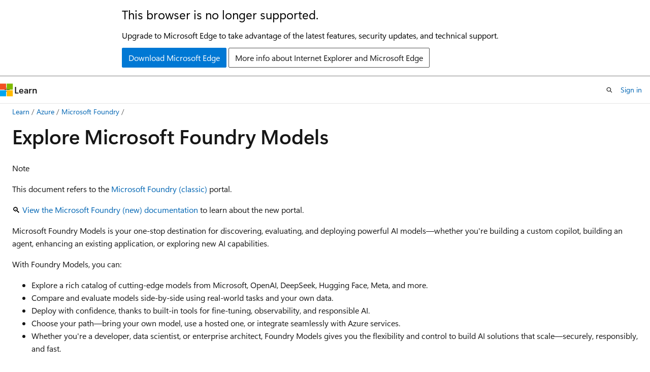

--- FILE ---
content_type: text/html
request_url: https://learn.microsoft.com/en-us/azure/ai-foundry/concepts/foundry-models-overview?view=foundry-classic
body_size: 77045
content:
 <!DOCTYPE html>
		<html
			class="layout layout-holy-grail   show-table-of-contents conceptual show-breadcrumb default-focus"
			lang="en-us"
			dir="ltr"
			data-authenticated="false"
			data-auth-status-determined="false"
			data-target="docs"
			x-ms-format-detection="none"
		>
			
		<head>
			<title>Explore Microsoft Foundry Models - Microsoft Foundry | Microsoft Learn</title>
			<meta charset="utf-8" />
			<meta name="viewport" content="width=device-width, initial-scale=1.0" />
			<meta name="color-scheme" content="light dark" />

			<meta name="description" content="This article introduces Microsoft Foundry Models and the model catalog in Microsoft Foundry portal." />
			<link rel="canonical" href="https://learn.microsoft.com/en-us/azure/ai-foundry/concepts/foundry-models-overview?view=foundry-classic" /> 

			<!-- Non-customizable open graph and sharing-related metadata -->
			<meta name="twitter:card" content="summary_large_image" />
			<meta name="twitter:site" content="@MicrosoftLearn" />
			<meta property="og:type" content="website" />
			<meta property="og:image:alt" content="Microsoft Learn" />
			<meta property="og:image" content="https://learn.microsoft.com/en-us/media/open-graph-image.png" />
			<!-- Page specific open graph and sharing-related metadata -->
			<meta property="og:title" content="Explore Microsoft Foundry Models - Microsoft Foundry" />
			<meta property="og:url" content="https://learn.microsoft.com/en-us/azure/ai-foundry/concepts/foundry-models-overview?view=foundry-classic" />
			<meta property="og:description" content="This article introduces Microsoft Foundry Models and the model catalog in Microsoft Foundry portal." />
			<meta name="platform_id" content="e4cb00db-7a4c-82b7-728f-617d1a623cb6" /> <meta name="scope" content="Azure" />
			<meta name="locale" content="en-us" />
			 <meta name="adobe-target" content="true" /> 
			<meta name="uhfHeaderId" content="azure-ai-foundry" />

			<meta name="page_type" content="conceptual" />

			<!--page specific meta tags-->
			

			<!-- custom meta tags -->
			
		<meta name="breadcrumb_path" content="../../breadcrumb/azure-ai/toc.json" />
	
		<meta name="feedback_help_link_url" content="https://learn.microsoft.com/answers/tags/133/azure" />
	
		<meta name="feedback_help_link_type" content="get-help-at-qna" />
	
		<meta name="feedback_product_url" content="https://feedback.azure.com/d365community/forum/79b1327d-d925-ec11-b6e6-000d3a4f06a4" />
	
		<meta name="feedback_system" content="Standard" />
	
		<meta name="permissioned-type" content="public" />
	
		<meta name="recommendations" content="true" />
	
		<meta name="recommendation_types" content="Training" />
	
		<meta name="recommendation_types" content="Certification" />
	
		<meta name="ms.suite" content="office" />
	
		<meta name="learn_banner_products" content="azure" />
	
		<meta name="manager" content="nitinme" />
	
		<meta name="ms.collection" content="ce-skilling-ai-copilot, ce-skilling-fresh-tier0" />
	
		<meta name="ms.update-cycle" content="90-days" />
	
		<meta name="monikerRange" content="foundry-classic" />
	
		<meta name="ms.service" content="azure-ai-foundry" />
	
		<meta name="ms.subservice" content="azure-ai-foundry-model-inference" />
	
		<meta name="ms.custom" content="build-2025" />
	
		<meta name="ms.custom" content="ai-learning-hub" />
	
		<meta name="ms.topic" content="concept-article" />
	
		<meta name="ms.date" content="2025-12-04T00:00:00Z" />
	
		<meta name="ms.reviewer" content="jcioffi" />
	
		<meta name="ms.author" content="ssalgado" />
	
		<meta name="author" content="ssalgadodev" />
	
		<meta name="document_id" content="ca439c6a-65d4-fcef-200a-75111a4b0485" />
	
		<meta name="document_version_independent_id" content="02a268e5-72b3-8b02-3c23-6da65aa60715" />
	
		<meta name="updated_at" content="2026-01-05T18:12:00Z" />
	
		<meta name="original_content_git_url" content="https://github.com/MicrosoftDocs/azure-ai-docs-pr/blob/live/articles/ai-foundry/concepts/foundry-models-overview.md" />
	
		<meta name="gitcommit" content="https://github.com/MicrosoftDocs/azure-ai-docs-pr/blob/20572d0c01ff8fabef0df70f3e7b1a89e45d6bef/articles/ai-foundry/concepts/foundry-models-overview.md" />
	
		<meta name="git_commit_id" content="20572d0c01ff8fabef0df70f3e7b1a89e45d6bef" />
	
		<meta name="monikers" content="foundry-classic" />
	
		<meta name="default_moniker" content="foundry-classic" />
	
		<meta name="site_name" content="Docs" />
	
		<meta name="depot_name" content="Learn.azure-ai" />
	
		<meta name="schema" content="Conceptual" />
	
		<meta name="toc_rel" content="../toc.json" />
	
		<meta name="word_count" content="3102" />
	
		<meta name="config_moniker_range" content="foundry-classic || foundry" />
	
		<meta name="asset_id" content="ai-foundry/concepts/foundry-models-overview" />
	
		<meta name="moniker_range_name" content="9e58d756739effdeb9098c444172828a" />
	
		<meta name="item_type" content="Content" />
	
		<meta name="source_path" content="articles/ai-foundry/concepts/foundry-models-overview.md" />
	
		<meta name="previous_tlsh_hash" content="A3A11592A60C8210DFD25E326E5BDE019CFEA0C9ECB01ECC10357592D19AADE397946AADEB27F2383F6A532B12D37B5B15C7BB7D41EE1742495210EC41AC1686BB9C2BB1D4" />
	
		<meta name="github_feedback_content_git_url" content="https://github.com/MicrosoftDocs/azure-ai-docs/blob/main/articles/ai-foundry/concepts/foundry-models-overview.md" />
	 
		<meta name="cmProducts" content="https://authoring-docs-microsoft.poolparty.biz/devrel/68ec7f3a-2bc6-459f-b959-19beb729907d" data-source="generated" />
	
		<meta name="cmProducts" content="https://authoring-docs-microsoft.poolparty.biz/devrel/2624a017-7337-44fa-9494-a407bb0e59fa" data-source="generated" />
	
		<meta name="cmProducts" content="https://microsoft-devrel.poolparty.biz/DevRelOfferingOntology/37c61750-a5c6-46b8-be1f-24f8a60797db" data-source="generated" />
	
		<meta name="spProducts" content="https://authoring-docs-microsoft.poolparty.biz/devrel/90370425-aca4-4a39-9533-d52e5e002a5d" data-source="generated" />
	
		<meta name="spProducts" content="https://authoring-docs-microsoft.poolparty.biz/devrel/a438284e-c3c3-4c36-ab0b-aa7c244b912c" data-source="generated" />
	
		<meta name="spProducts" content="https://microsoft-devrel.poolparty.biz/DevRelOfferingOntology/903ca71b-804f-4489-8ccc-fa0cd0391d12" data-source="generated" />
	

			<!-- assets and js globals -->
			
			<link rel="stylesheet" href="/static/assets/0.4.03301.7415-7dd881c1/styles/site-ltr.css" />
			
			<link rel="preconnect" href="//mscom.demdex.net" crossorigin />
						<link rel="dns-prefetch" href="//target.microsoft.com" />
						<link rel="dns-prefetch" href="//microsoftmscompoc.tt.omtrdc.net" />
						<link
							rel="preload"
							as="script"
							href="/static/third-party/adobe-target/at-js/2.9.0/at.js"
							integrity="sha384-l4AKhsU8cUWSht4SaJU5JWcHEWh1m4UTqL08s6b/hqBLAeIDxTNl+AMSxTLx6YMI"
							crossorigin="anonymous"
							id="adobe-target-script"
							type="application/javascript"
						/>
			<script src="https://wcpstatic.microsoft.com/mscc/lib/v2/wcp-consent.js"></script>
			<script src="https://js.monitor.azure.com/scripts/c/ms.jsll-4.min.js"></script>
			<script src="/_themes/docs.theme/master/en-us/_themes/global/deprecation.js"></script>

			<!-- msdocs global object -->
			<script id="msdocs-script">
		var msDocs = {
  "environment": {
    "accessLevel": "online",
    "azurePortalHostname": "portal.azure.com",
    "reviewFeatures": false,
    "supportLevel": "production",
    "systemContent": true,
    "siteName": "learn",
    "legacyHosting": false
  },
  "data": {
    "contentLocale": "en-us",
    "contentDir": "ltr",
    "userLocale": "en-us",
    "userDir": "ltr",
    "pageTemplate": "Conceptual",
    "brand": "azure",
    "context": {},
    "standardFeedback": true,
    "showFeedbackReport": false,
    "feedbackHelpLinkType": "get-help-at-qna",
    "feedbackHelpLinkUrl": "https://learn.microsoft.com/answers/tags/133/azure",
    "feedbackSystem": "Standard",
    "feedbackGitHubRepo": "MicrosoftDocs/azure-docs",
    "feedbackProductUrl": "https://feedback.azure.com/d365community/forum/79b1327d-d925-ec11-b6e6-000d3a4f06a4",
    "extendBreadcrumb": false,
    "isEditDisplayable": true,
    "isPrivateUnauthorized": false,
    "hideViewSource": false,
    "isPermissioned": false,
    "hasRecommendations": true,
    "contributors": [
      {
        "name": "ssalgadodev",
        "url": "https://github.com/ssalgadodev"
      },
      {
        "name": "sdgilley",
        "url": "https://github.com/sdgilley"
      },
      {
        "name": "prmerger-automator[bot]",
        "url": "https://github.com/prmerger-automator[bot]"
      },
      {
        "name": "nitinme",
        "url": "https://github.com/nitinme"
      },
      {
        "name": "msakande",
        "url": "https://github.com/msakande"
      },
      {
        "name": "s-polly",
        "url": "https://github.com/s-polly"
      },
      {
        "name": "eric-urban",
        "url": "https://github.com/eric-urban"
      },
      {
        "name": "aahill",
        "url": "https://github.com/aahill"
      }
    ]
  },
  "functions": {}
};;
	</script>

			<!-- base scripts, msdocs global should be before this -->
			<script src="/static/assets/0.4.03301.7415-7dd881c1/scripts/en-us/index-docs.js"></script>
			

			<!-- json-ld -->
			
		</head>
	
			<body
				id="body"
				data-bi-name="body"
				class="layout-body "
				lang="en-us"
				dir="ltr"
			>
				<header class="layout-body-header">
		<div class="header-holder has-default-focus">
			
		<a
			href="#main"
			
			style="z-index: 1070"
			class="outline-color-text visually-hidden-until-focused position-fixed inner-focus focus-visible top-0 left-0 right-0 padding-xs text-align-center background-color-body"
			
		>
			Skip to main content
		</a>
	
		<a
			href="#"
			data-skip-to-ask-learn
			style="z-index: 1070"
			class="outline-color-text visually-hidden-until-focused position-fixed inner-focus focus-visible top-0 left-0 right-0 padding-xs text-align-center background-color-body"
			hidden
		>
			Skip to Ask Learn chat experience
		</a>
	

			<div hidden id="cookie-consent-holder" data-test-id="cookie-consent-container"></div>
			<!-- Unsupported browser warning -->
			<div
				id="unsupported-browser"
				style="background-color: white; color: black; padding: 16px; border-bottom: 1px solid grey;"
				hidden
			>
				<div style="max-width: 800px; margin: 0 auto;">
					<p style="font-size: 24px">This browser is no longer supported.</p>
					<p style="font-size: 16px; margin-top: 16px;">
						Upgrade to Microsoft Edge to take advantage of the latest features, security updates, and technical support.
					</p>
					<div style="margin-top: 12px;">
						<a
							href="https://go.microsoft.com/fwlink/p/?LinkID=2092881 "
							style="background-color: #0078d4; border: 1px solid #0078d4; color: white; padding: 6px 12px; border-radius: 2px; display: inline-block;"
						>
							Download Microsoft Edge
						</a>
						<a
							href="https://learn.microsoft.com/en-us/lifecycle/faq/internet-explorer-microsoft-edge"
							style="background-color: white; padding: 6px 12px; border: 1px solid #505050; color: #171717; border-radius: 2px; display: inline-block;"
						>
							More info about Internet Explorer and Microsoft Edge
						</a>
					</div>
				</div>
			</div>
			<!-- site header -->
			<header
				id="ms--site-header"
				data-test-id="site-header-wrapper"
				role="banner"
				itemscope="itemscope"
				itemtype="http://schema.org/Organization"
			>
				<div
					id="ms--mobile-nav"
					class="site-header display-none-tablet padding-inline-none gap-none"
					data-bi-name="mobile-header"
					data-test-id="mobile-header"
				></div>
				<div
					id="ms--primary-nav"
					class="site-header display-none display-flex-tablet"
					data-bi-name="L1-header"
					data-test-id="primary-header"
				></div>
				<div
					id="ms--secondary-nav"
					class="site-header display-none display-flex-tablet"
					data-bi-name="L2-header"
					data-test-id="secondary-header"
					
				></div>
			</header>
			
		<!-- banner -->
		<div data-banner>
			<div id="disclaimer-holder"></div>
			
		</div>
		<!-- banner end -->
	
		</div>
	</header>
				 <section
					id="layout-body-menu"
					class="layout-body-menu display-flex"
					data-bi-name="menu"
			  >
					
		<div
			id="left-container"
			class="left-container display-none display-block-tablet padding-inline-sm padding-bottom-sm width-full"
			data-toc-container="true"
		>
			<!-- Regular TOC content (default) -->
			<div id="ms--toc-content" class="height-full">
				<nav
					id="affixed-left-container"
					class="margin-top-sm-tablet position-sticky display-flex flex-direction-column"
					aria-label="Primary"
					data-bi-name="left-toc"
					role="navigation"
				></nav>
			</div>
			<!-- Collapsible TOC content (hidden by default) -->
			<div id="ms--toc-content-collapsible" class="height-full" hidden>
				<nav
					id="affixed-left-container"
					class="margin-top-sm-tablet position-sticky display-flex flex-direction-column"
					aria-label="Primary"
					data-bi-name="left-toc"
					role="navigation"
				>
					<div
						id="ms--collapsible-toc-header"
						class="display-flex justify-content-flex-end margin-bottom-xxs"
					>
						<button
							type="button"
							class="button button-clear inner-focus"
							data-collapsible-toc-toggle
							aria-expanded="true"
							aria-controls="ms--collapsible-toc-content"
							aria-label="Table of contents"
						>
							<span class="icon font-size-h4" aria-hidden="true">
								<span class="docon docon-panel-left-contract"></span>
							</span>
						</button>
					</div>
				</nav>
			</div>
		</div>
	
			  </section>

				<main
					id="main"
					role="main"
					class="layout-body-main "
					data-bi-name="content"
					lang="en-us"
					dir="ltr"
				>
					
			<div
		id="ms--content-header"
		class="content-header default-focus border-bottom-none"
		data-bi-name="content-header"
	>
		<div class="content-header-controls margin-xxs margin-inline-sm-tablet">
			<button
				type="button"
				class="contents-button button button-sm margin-right-xxs"
				data-bi-name="contents-expand"
				aria-haspopup="true"
				data-contents-button
			>
				<span class="icon" aria-hidden="true"><span class="docon docon-menu"></span></span>
				<span class="contents-expand-title"> Table of contents </span>
			</button>
			<button
				type="button"
				class="ap-collapse-behavior ap-expanded button button-sm"
				data-bi-name="ap-collapse"
				aria-controls="action-panel"
			>
				<span class="icon" aria-hidden="true"><span class="docon docon-exit-mode"></span></span>
				<span>Exit editor mode</span>
			</button>
		</div>
	</div>
			<div data-main-column class="padding-sm padding-top-none padding-top-sm-tablet">
				<div>
					
		<div id="article-header" class="background-color-body margin-bottom-xs display-none-print">
			<div class="display-flex align-items-center justify-content-space-between">
				
		<details
			id="article-header-breadcrumbs-overflow-popover"
			class="popover"
			data-for="article-header-breadcrumbs"
		>
			<summary
				class="button button-clear button-primary button-sm inner-focus"
				aria-label="All breadcrumbs"
			>
				<span class="icon">
					<span class="docon docon-more"></span>
				</span>
			</summary>
			<div id="article-header-breadcrumbs-overflow" class="popover-content padding-none"></div>
		</details>

		<bread-crumbs
			id="article-header-breadcrumbs"
			role="group"
			aria-label="Breadcrumbs"
			data-test-id="article-header-breadcrumbs"
			class="overflow-hidden flex-grow-1 margin-right-sm margin-right-md-tablet margin-right-lg-desktop margin-left-negative-xxs padding-left-xxs"
		></bread-crumbs>
	 
		<div
			id="article-header-page-actions"
			class="opacity-none margin-left-auto display-flex flex-wrap-no-wrap align-items-stretch"
		>
			
		<button
			class="button button-sm border-none inner-focus display-none-tablet flex-shrink-0 "
			data-bi-name="ask-learn-assistant-entry"
			data-test-id="ask-learn-assistant-modal-entry-mobile"
			data-ask-learn-modal-entry
			
			type="button"
			style="min-width: max-content;"
			aria-expanded="false"
			aria-label="Ask Learn"
			hidden
		>
			<span class="icon font-size-lg" aria-hidden="true">
				<span class="docon docon-chat-sparkle-fill gradient-ask-learn-logo"></span>
			</span>
		</button>
		<button
			class="button button-sm display-none display-inline-flex-tablet display-none-desktop flex-shrink-0 margin-right-xxs border-color-ask-learn "
			data-bi-name="ask-learn-assistant-entry"
			
			data-test-id="ask-learn-assistant-modal-entry-tablet"
			data-ask-learn-modal-entry
			type="button"
			style="min-width: max-content;"
			aria-expanded="false"
			hidden
		>
			<span class="icon font-size-lg" aria-hidden="true">
				<span class="docon docon-chat-sparkle-fill gradient-ask-learn-logo"></span>
			</span>
			<span>Ask Learn</span>
		</button>
		<button
			class="button button-sm display-none flex-shrink-0 display-inline-flex-desktop margin-right-xxs border-color-ask-learn "
			data-bi-name="ask-learn-assistant-entry"
			
			data-test-id="ask-learn-assistant-flyout-entry"
			data-ask-learn-flyout-entry
			data-flyout-button="toggle"
			type="button"
			style="min-width: max-content;"
			aria-expanded="false"
			aria-controls="ask-learn-flyout"
			hidden
		>
			<span class="icon font-size-lg" aria-hidden="true">
				<span class="docon docon-chat-sparkle-fill gradient-ask-learn-logo"></span>
			</span>
			<span>Ask Learn</span>
		</button>
	 
		<button
			type="button"
			id="ms--focus-mode-button"
			data-focus-mode
			data-bi-name="focus-mode-entry"
			class="button button-sm flex-shrink-0 margin-right-xxs display-none display-inline-flex-desktop"
		>
			<span class="icon font-size-lg" aria-hidden="true">
				<span class="docon docon-glasses"></span>
			</span>
			<span>Focus mode</span>
		</button>
	 

			<details class="popover popover-right" id="article-header-page-actions-overflow">
				<summary
					class="justify-content-flex-start button button-clear button-sm button-primary inner-focus"
					aria-label="More actions"
					title="More actions"
				>
					<span class="icon" aria-hidden="true">
						<span class="docon docon-more-vertical"></span>
					</span>
				</summary>
				<div class="popover-content">
					
		<button
			data-page-action-item="overflow-mobile"
			type="button"
			class="button-block button-sm inner-focus button button-clear display-none-tablet justify-content-flex-start text-align-left"
			data-bi-name="contents-expand"
			data-contents-button
			data-popover-close
		>
			<span class="icon">
				<span class="docon docon-editor-list-bullet" aria-hidden="true"></span>
			</span>
			<span class="contents-expand-title">Table of contents</span>
		</button>
	 
		<a
			id="lang-link-overflow"
			class="button-sm inner-focus button button-clear button-block justify-content-flex-start text-align-left"
			data-bi-name="language-toggle"
			data-page-action-item="overflow-all"
			data-check-hidden="true"
			data-read-in-link
			href="#"
			hidden
		>
			<span class="icon" aria-hidden="true" data-read-in-link-icon>
				<span class="docon docon-locale-globe"></span>
			</span>
			<span data-read-in-link-text>Read in English</span>
		</a>
	 
		<button
			type="button"
			class="collection button button-clear button-sm button-block justify-content-flex-start text-align-left inner-focus"
			data-list-type="collection"
			data-bi-name="collection"
			data-page-action-item="overflow-all"
			data-check-hidden="true"
			data-popover-close
		>
			<span class="icon" aria-hidden="true">
				<span class="docon docon-circle-addition"></span>
			</span>
			<span class="collection-status">Add</span>
		</button>
	
					
		<button
			type="button"
			class="collection button button-block button-clear button-sm justify-content-flex-start text-align-left inner-focus"
			data-list-type="plan"
			data-bi-name="plan"
			data-page-action-item="overflow-all"
			data-check-hidden="true"
			data-popover-close
			hidden
		>
			<span class="icon" aria-hidden="true">
				<span class="docon docon-circle-addition"></span>
			</span>
			<span class="plan-status">Add to plan</span>
		</button>
	  
		<a
			data-contenteditbtn
			class="button button-clear button-block button-sm inner-focus justify-content-flex-start text-align-left text-decoration-none"
			data-bi-name="edit"
			
			href="https://github.com/MicrosoftDocs/azure-ai-docs/blob/main/articles/ai-foundry/concepts/foundry-models-overview.md"
			data-original_content_git_url="https://github.com/MicrosoftDocs/azure-ai-docs-pr/blob/live/articles/ai-foundry/concepts/foundry-models-overview.md"
			data-original_content_git_url_template="{repo}/blob/{branch}/articles/ai-foundry/concepts/foundry-models-overview.md"
			data-pr_repo=""
			data-pr_branch=""
		>
			<span class="icon" aria-hidden="true">
				<span class="docon docon-edit-outline"></span>
			</span>
			<span>Edit</span>
		</a>
	
					
		<hr class="margin-block-xxs" />
		<h4 class="font-size-sm padding-left-xxs">Share via</h4>
		
					<a
						class="button button-clear button-sm inner-focus button-block justify-content-flex-start text-align-left text-decoration-none share-facebook"
						data-bi-name="facebook"
						data-page-action-item="overflow-all"
						href="#"
					>
						<span class="icon color-primary" aria-hidden="true">
							<span class="docon docon-facebook-share"></span>
						</span>
						<span>Facebook</span>
					</a>

					<a
						href="#"
						class="button button-clear button-sm inner-focus button-block justify-content-flex-start text-align-left text-decoration-none share-twitter"
						data-bi-name="twitter"
						data-page-action-item="overflow-all"
					>
						<span class="icon color-text" aria-hidden="true">
							<span class="docon docon-xlogo-share"></span>
						</span>
						<span>x.com</span>
					</a>

					<a
						href="#"
						class="button button-clear button-sm inner-focus button-block justify-content-flex-start text-align-left text-decoration-none share-linkedin"
						data-bi-name="linkedin"
						data-page-action-item="overflow-all"
					>
						<span class="icon color-primary" aria-hidden="true">
							<span class="docon docon-linked-in-logo"></span>
						</span>
						<span>LinkedIn</span>
					</a>
					<a
						href="#"
						class="button button-clear button-sm inner-focus button-block justify-content-flex-start text-align-left text-decoration-none share-email"
						data-bi-name="email"
						data-page-action-item="overflow-all"
					>
						<span class="icon color-primary" aria-hidden="true">
							<span class="docon docon-mail-message"></span>
						</span>
						<span>Email</span>
					</a>
			  
	 
		<hr class="margin-block-xxs" />
		<button
			class="button button-block button-clear button-sm justify-content-flex-start text-align-left inner-focus"
			type="button"
			data-bi-name="print"
			data-page-action-item="overflow-all"
			data-popover-close
			data-print-page
			data-check-hidden="true"
		>
			<span class="icon color-primary" aria-hidden="true">
				<span class="docon docon-print"></span>
			</span>
			<span>Print</span>
		</button>
	
				</div>
			</details>
		</div>
	
			</div>
		</div>
	  
		<!-- privateUnauthorizedTemplate is hidden by default -->
		<div unauthorized-private-section data-bi-name="permission-content-unauthorized-private" hidden>
			<hr class="hr margin-top-xs margin-bottom-sm" />
			<div class="notification notification-info">
				<div class="notification-content">
					<p class="margin-top-none notification-title">
						<span class="icon">
							<span class="docon docon-exclamation-circle-solid" aria-hidden="true"></span>
						</span>
						<span>Note</span>
					</p>
					<p class="margin-top-none authentication-determined not-authenticated">
						Access to this page requires authorization. You can try <a class="docs-sign-in" href="#" data-bi-name="permission-content-sign-in">signing in</a> or <a  class="docs-change-directory" data-bi-name="permisson-content-change-directory">changing directories</a>.
					</p>
					<p class="margin-top-none authentication-determined authenticated">
						Access to this page requires authorization. You can try <a class="docs-change-directory" data-bi-name="permisson-content-change-directory">changing directories</a>.
					</p>
				</div>
			</div>
		</div>
	
					<div class="content"><h1 id="explore-microsoft-foundry-models">Explore Microsoft Foundry Models</h1></div>
					
		<div
			id="article-metadata"
			data-bi-name="article-metadata"
			data-test-id="article-metadata"
			class="page-metadata-container display-flex gap-xxs justify-content-space-between align-items-center flex-wrap-wrap"
		>
			 
				<div
					id="user-feedback"
					class="margin-block-xxs display-none display-none-print"
					hidden
					data-hide-on-archived
				>
					
		<button
			id="user-feedback-button"
			data-test-id="conceptual-feedback-button"
			class="button button-sm button-clear button-primary display-none"
			type="button"
			data-bi-name="user-feedback-button"
			data-user-feedback-button
			hidden
		>
			<span class="icon" aria-hidden="true">
				<span class="docon docon-like"></span>
			</span>
			<span>Feedback</span>
		</button>
	
				</div>
		  
		</div>
	 
		<div data-id="ai-summary" hidden>
			<div id="ms--ai-summary-cta" class="margin-top-xs display-flex align-items-center">
				<span class="icon" aria-hidden="true">
					<span class="docon docon-sparkle-fill gradient-text-vivid"></span>
				</span>
				<button
					id="ms--ai-summary"
					type="button"
					class="tag tag-sm tag-suggestion margin-left-xxs"
					data-test-id="ai-summary-cta"
					data-bi-name="ai-summary-cta"
					data-an="ai-summary"
				>
					<span class="ai-summary-cta-text">
						Summarize this article for me
					</span>
				</button>
			</div>
			<!-- Slot where the client will render the summary card after the user clicks the CTA -->
			<div id="ms--ai-summary-header" class="margin-top-xs"></div>
		</div>
	 
		<nav
			id="center-doc-outline"
			class="doc-outline is-hidden-desktop display-none-print margin-bottom-sm"
			data-bi-name="intopic toc"
			aria-label="In this article"
		>
			<h2 id="ms--in-this-article" class="title is-6 margin-block-xs">
				In this article
			</h2>
		</nav>
	
					<div class="content"><div class="NOTE">
<p>Note</p>
<p>This document refers to the <a href="../what-is-foundry?view=foundry-classic#microsoft-foundry-portals" data-linktype="relative-path">Microsoft Foundry (classic)</a> portal.</p>
<p>🔍 <a href="../what-is-foundry?view=foundry&amp;preserve-view=true" data-linktype="relative-path">View the Microsoft Foundry (new) documentation</a> to learn about the new portal.</p>
</div>
<p>Microsoft Foundry Models is your one-stop destination for discovering, evaluating, and deploying powerful AI models—whether you're building a custom copilot, building an agent, enhancing an existing application, or exploring new AI capabilities.</p>
<p>With Foundry Models, you can:</p>
<ul>
<li>Explore a rich catalog of cutting-edge models from Microsoft, OpenAI, DeepSeek, Hugging Face, Meta, and more.</li>
<li>Compare and evaluate models side-by-side using real-world tasks and your own data.</li>
<li>Deploy with confidence, thanks to built-in tools for fine-tuning, observability, and responsible AI.</li>
<li>Choose your path—bring your own model, use a hosted one, or integrate seamlessly with Azure services.</li>
<li>Whether you're a developer, data scientist, or enterprise architect, Foundry Models gives you the flexibility and control to build AI solutions that scale—securely, responsibly, and fast.</li>
</ul>
<p>Foundry offers a comprehensive catalog of AI models. There are over 1900+ models ranging from Foundation Models, Reasoning Models, Small Language Models, Multimodal Models, Domain Specific Models, Industry Models and more.</p>
<p>Our catalog is organized into two main categories:</p>
<ul>
<li><a href="#models-sold-directly-by-azure" data-linktype="self-bookmark">Models sold directly by Azure</a></li>
<li><a href="#models-from-partners-and-community" data-linktype="self-bookmark">Models from Partners and Community</a></li>
</ul>
<p>Understanding the distinction between these categories helps you choose the right models based on your specific requirements and strategic goals.</p>
<div class="NOTE">
<p>Note</p>
<ul>
<li>For all models, Customers remain responsible for (i) complying with the law in their use of any model or system; (ii) reviewing model descriptions in the model catalog, model cards made available by the model provider, and other relevant documentation; (iii) selecting an appropriate model for their use case, and (iv) implementing appropriate measures (including use of Azure AI Content Safety) to ensure Customer's use of the Foundry Tools complies with the Acceptable Use Policy in Microsoft’s Product Terms and the Microsoft Enterprise AI Services Code of Conduct.</li>
</ul>
</div>
<h2 id="models-sold-directly-by-azure">Models Sold Directly by Azure</h2>
<p>These are models that are hosted and sold by Microsoft under Microsoft Product Terms. Microsoft has evaluated these models and they are deeply integrated into Azure's AI ecosystem. The models come from a variety of providers and they offer enhanced integration, optimized performance, and direct Microsoft support, including enterprise-grade Service Level Agreements (SLAs).</p>
<p>Characteristics of models sold directly by Azure:</p>
<ul>
<li>Support available from Microsoft.</li>
<li>High level of integration with Azure services and infrastructure.</li>
<li>Subject to internal review based on Microsoft’s Responsible AI standards.</li>
<li>Model documentation and transparency reports provide customer visibility to model risks, mitigations, and limitations.</li>
<li>Enterprise-grade scalability, reliability, and security.</li>
</ul>
<p>Some of these Models also have the benefit of fungible Provisioned Throughput, meaning you can flexibly use your quota and reservations across any of these models.</p>
<h2 id="models-from-partners-and-community">Models from Partners and Community</h2>
<p>These models constitute the vast majority of the Foundry Models and are provided by trusted third-party organizations, partners, research labs, and community contributors. These models offer specialized and diverse AI capabilities, covering a wide array of scenarios, industries, and innovations. Examples of models from Partners and community are the family of large language models developed by <strong>Anthropic</strong> and <strong>Open models from the Hugging Face hub</strong>.</p>
<p>Anthropic includes Claude family of state-of-the-art large language models that support text and image input, text output, multilingual capabilities, and vision. For help with Anthropic models, use <a href="https://aka.ms/anthropic-maas-support" data-linktype="external">Microsoft Support</a>. To learn more about privacy, see <a href="../responsible-ai/claude-models/data-privacy?view=foundry-classic" data-linktype="relative-path">Data, privacy, and security for Claude models in Microsoft Foundry (preview)</a> and <a href="https://aka.ms/anthropic_privacy" data-linktype="external">Anthropic privacy policy</a>. For terms of service, see <a href="https://aka.ms/anthropic_tandc" data-linktype="external">Commercial Terms of Service</a>. To learn how to work with Anthropic models, see <a href="../foundry-models/how-to/use-foundry-models-claude?view=foundry-classic" data-linktype="relative-path">Deploy and use Claude models in Microsoft Foundry</a>.</p>
<p>Hugging Face hub includes hundreds of models for real-time inference with managed compute. Hugging Face creates and maintains models listed in this collection. For help with the Hugging Face models, use the <a href="https://discuss.huggingface.co" data-linktype="external">Hugging Face forum</a> or <a href="https://huggingface.co/support" data-linktype="external">Hugging Face support</a>. Learn how to deploy Hugging Face models in <a href="../how-to/deploy-models-managed?view=foundry-classic" data-linktype="relative-path">Deploy open models with Microsoft Foundry</a>.</p>
<p>Characteristics of Models from Partners and Community:</p>
<ul>
<li>Developed and supported by external partners and community contributors</li>
<li>Diverse range of specialized models catering to niche or broad use cases</li>
<li>Typically validated by providers themselves, with integration guidelines provided by Azure</li>
<li>Community-driven innovation and rapid availability of cutting-edge models</li>
<li>Standard Azure AI integration, with support and maintenance managed by the respective providers</li>
</ul>
<p>Models from Partners and Community are deployable as Managed Compute or serverless API deployment options. The model provider selects how the models are deployable.</p>
<h3 id="requesting-a-model-to-be-included-in-the-model-catalog">Requesting a model to be included in the model catalog</h3>
<p>You can request that we add a model to the model catalog, right from the model catalog page in the Foundry portal. From the search bar of the model catalog page, a search for a model that doesn't exist in the catalog, such as <em>mymodel</em>, returns the <strong>Request a model</strong> button. Select this button to open up a form where you can share details about the model you're requesting.</p>
<p><span class="mx-imgBorder">
<a href="../media/explore/model-request-button-in-catalog.png?view=foundry-classic#lightbox" data-linktype="relative-path">
<img src="../media/explore/model-request-button-in-catalog.png?view=foundry-classic" alt="A screenshot showing where to request inclusion of a model in the model catalog." data-linktype="relative-path">
</a>
</span>
</p>
<h2 id="choosing-between-direct-models-and-partner--community-models">Choosing Between direct models and partner &amp; community models</h2>
<p>When selecting models from Foundry Models, consider the following:</p>
<ul>
<li><strong>Use Case and Requirements</strong>: Models sold directly by Azure are ideal for scenarios requiring deep Azure integration, guaranteed support, and enterprise SLAs. Models from Partners and Community excel in specialized use cases and innovation-led scenarios.</li>
<li><strong>Support Expectations</strong>: Models sold directly by Azure come with robust Microsoft-provided support and maintenance. These models are supported by their providers, with varying levels of SLA and support structures.</li>
<li><strong>Innovation and Specialization</strong>: Models from Partners and Community offer rapid access to specialized innovations and niche capabilities often developed by leading research labs and emerging AI providers.</li>
</ul>
<h2 id="overview-of-model-catalog-capabilities">Overview of Model Catalog capabilities</h2>
<p>The model catalog in Foundry portal is the hub to discover and use a wide range of models for building generative AI applications. The model catalog features hundreds of models across model providers such as Azure OpenAI, Mistral, Meta, Cohere, NVIDIA, and Hugging Face, including models that Microsoft trained. Models from providers other than Microsoft are Non-Microsoft Products as defined in <a href="https://www.microsoft.com/licensing/terms/welcome/welcomepage" data-linktype="external">Microsoft Product Terms</a> and are subject to the terms provided with the models.</p>
<p>You can search and discover models that meet your need through keyword search and filters. Model catalog also offers the model performance leaderboard and benchmark metrics for select models. You can access them by selecting <strong>Browse leaderboard</strong> and <strong>Compare Models</strong>. Benchmark data is also accessible from the model card Benchmark tab.</p>
<p>On the <strong>model catalog filters</strong>, you'll find:</p>
<ul>
<li><strong>Collection</strong>: you can filter models based on the model provider collection.</li>
<li><strong>Industry</strong>: you can filter for the models that are trained on industry specific dataset.</li>
<li><strong>Capabilities</strong>: you can filter for unique model features such as reasoning and tool calling.</li>
<li><strong>Deployment options</strong>: you can filter for the models that support a specific deployment options.
<ul>
<li><strong>serverless API</strong>: this option allows you to pay per API call.</li>
<li><strong>Provisioned</strong>: best suited for real-time scoring for large consistent volume.</li>
<li><strong>Batch</strong>: best suited for cost-optimized batch jobs, and not latency. No playground support is provided for the batch deployment.</li>
<li><strong>Managed compute</strong>: this option allows you to deploy a model on an Azure virtual machine. You will be billed for hosting and inferencing.</li>
</ul>
</li>
<li><strong>Inference tasks</strong>: you can filter models based on the inference task type.</li>
<li><strong>Fine-tune tasks</strong>: you can filter models based on the fine-tune task type.</li>
<li><strong>Licenses</strong>: you can filter models based on the license type.</li>
</ul>
<p>On the <strong>model card</strong>, you'll find:</p>
<ul>
<li><strong>Quick facts</strong>: you will see key information about the model at a quick glance.</li>
<li><strong>Details</strong>: this page contains the detailed information about the model, including description, version info, supported data type, etc.</li>
<li><strong>Benchmarks</strong>: you will find performance benchmark metrics for select models.</li>
<li><strong>Existing deployments</strong>: if you have already deployed the model, you can find it under Existing deployments tab.</li>
<li><strong>License</strong>: you will find legal information related to model licensing.</li>
<li><strong>Artifacts</strong>: this tab will be displayed for open models only. You can see the model assets and download them via user interface.</li>
</ul>
<h2 id="model-deployment-managed-compute-and-serverless-api-deployments">Model deployment: Managed compute and serverless API deployments</h2>
<p>In addition to deploying to Azure OpenAI, the model catalog offers two distinct ways to deploy models for your use: managed compute and serverless API deployments.</p>
<p>The deployment options and features available for each model vary, as described in the following tables. <a href="../how-to/concept-data-privacy?view=foundry-classic" data-linktype="relative-path">Learn more about data processing with the deployment options</a>.</p>
<h3 id="capabilities-of-model-deployment-options">Capabilities of model deployment options</h3>
<!-- docutune:disable -->
<table>
<thead>
<tr>
<th>Features</th>
<th>Managed compute</th>
<th>serverless API deployment</th>
</tr>
</thead>
<tbody>
<tr>
<td>Deployment experience and billing</td>
<td>Model weights are deployed to dedicated virtual machines with managed compute. A managed compute, which can have one or more deployments, makes available a REST API for inference. You're billed for the virtual machine core hours that the deployments use.</td>
<td>Access to models is through a deployment that provisions an API to access the model. The API provides access to the model that Microsoft hosts and manages, for inference. You're billed for inputs and outputs to the APIs, typically in tokens. Pricing information is provided before you deploy.</td>
</tr>
<tr>
<td>API authentication</td>
<td>Keys and Microsoft Entra authentication.</td>
<td>Keys only.</td>
</tr>
<tr>
<td>Content safety</td>
<td>Use Azure AI Content Safety service APIs.</td>
<td>Azure AI Content Safety filters are available integrated with inference APIs. Azure AI Content Safety filters are billed separately.</td>
</tr>
<tr>
<td>Network isolation</td>
<td><a href="../how-to/configure-managed-network?view=foundry-classic" data-linktype="relative-path">Configure managed networks for Foundry hubs</a>.</td>
<td>Managed compute follow your hub's public network access (PNA) flag setting. For more information, see the <a href="#network-isolation-for-models-deployed-via-serverless-api-deployments" data-linktype="self-bookmark">Network isolation for models deployed via serverless API deployments</a> section later in this article.</td>
</tr>
</tbody>
</table>
<h3 id="available-models-for-supported-deployment-options">Available models for supported deployment options</h3>
<p>For Azure OpenAI models, see <a href="../openai/concepts/models?view=foundry-classic" data-linktype="relative-path">Azure OpenAI</a>.</p>
<p>To view a list of supported models for serverless API deployment or Managed Compute, go to the home page of the model catalog in <a href="https://ai.azure.com/?cid=learnDocs" data-linktype="external">Foundry</a>. Use the <strong>Deployment options</strong> filter to select either <strong>serverless API deployment</strong> or <strong>Managed Compute</strong>.</p>
<p><span class="mx-imgBorder">
<a href="../media/how-to/model-catalog-overview/catalog-filter.png?view=foundry-classic#lightbox" data-linktype="relative-path">
<img src="../media/how-to/model-catalog-overview/catalog-filter.png?view=foundry-classic" alt="A screenshot showing how to filter by managed compute models in the catalog." data-linktype="relative-path">
</a>
</span>
</p>
<!-- docutune:enable -->
<p><span class="mx-imgBorder">
<a href="../media/explore/platform-service-cycle.png?view=foundry-classic#lightbox" data-linktype="relative-path">
<img src="../media/explore/platform-service-cycle.png?view=foundry-classic" alt="Diagram that shows models as a service and the service cycle of managed computes." data-linktype="relative-path">
</a>
</span>
</p>
<h2 id="model-lifecycle-deprecation-and-retirement">Model lifecycle: deprecation and retirement</h2>
<p>AI models evolve fast, and when a new version or a new model with updated capabilities in the same model family become available, older models may be retired in the Foundry model catalog. To allow for a smooth transition to a newer model version, some models provide users with the option to enable automatic updates. To learn more about the model lifecycle of different models, upcoming model retirement dates, and suggested replacement models and versions, see:</p>
<ul>
<li><a href="../openai/concepts/model-retirements?view=foundry-classic" data-linktype="relative-path">Azure OpenAI model deprecations and retirements</a></li>
<li><a href="model-lifecycle-retirement?view=foundry-classic" data-linktype="relative-path">Serverless API deployment model deprecations and retirements</a></li>
</ul>
<h2 id="managed-compute">Managed compute</h2>
<p>The capability to deploy models as managed compute builds on platform capabilities of Azure Machine Learning to enable seamless integration of the wide collection of models in the model catalog across the entire life cycle of large language model (LLM) operations.</p>
<p><span class="mx-imgBorder">
<a href="../media/explore/llmops-life-cycle.png?view=foundry-classic#lightbox" data-linktype="relative-path">
<img src="../media/explore/llmops-life-cycle.png?view=foundry-classic" alt="Diagram that shows the life cycle of large language model operations." data-linktype="relative-path">
</a>
</span>
</p>
<h3 id="availability-of-models-for-deployment-as-managed-compute">Availability of models for deployment as managed compute</h3>
<p>The models are made available through <a href="/en-us/azure/machine-learning/concept-machine-learning-registries-mlops" data-linktype="absolute-path">Azure Machine Learning registries</a>. These registries enable a machine-learning-first approach to <a href="/en-us/azure/machine-learning/how-to-share-models-pipelines-across-workspaces-with-registries" data-linktype="absolute-path">hosting and distributing Azure Machine Learning assets</a>. These assets include model weights, container runtimes for running the models, pipelines for evaluating and fine-tuning the models, and datasets for benchmarks and samples.</p>
<p>The registries build on top of a highly scalable and enterprise-ready infrastructure that:</p>
<ul>
<li><p>Delivers low-latency access model artifacts to all Azure regions with built-in geo-replication.</p>
</li>
<li><p>Supports enterprise security requirements such as limiting access to models by using Azure Policy and secure deployment by using managed virtual networks.</p>
</li>
</ul>
<h3 id="deployment-of-models-for-inference-with-managed-compute">Deployment of models for inference with managed compute</h3>
<p>Models available for deployment to managed compute can be deployed to Azure Machine Learning managed compute for real-time inference. Deploying to managed compute requires you to have a virtual machine quota in your Azure subscription for the specific products that you need to optimally run the model. Some models allow you to deploy to a <a href="../how-to/deploy-models-managed?view=foundry-classic" data-linktype="relative-path">temporarily shared quota for model testing</a>.</p>
<p>Learn more about deploying models:</p>
<ul>
<li><a href="../how-to/deploy-models-llama?view=foundry-classic" data-linktype="relative-path">Deploy Meta Llama models</a></li>
<li><a href="../how-to/deploy-models-managed?view=foundry-classic" data-linktype="relative-path">Deploy Foundry open models</a></li>
</ul>
<h3 id="building-generative-ai-apps-with-managed-compute">Building generative AI apps with managed compute</h3>
<p>The <em>prompt flow</em> feature in Azure Machine Learning offers a great experience for prototyping. You can use models deployed with managed compute in prompt flow with the <a href="/en-us/azure/machine-learning/prompt-flow/tools-reference/open-model-llm-tool" data-linktype="absolute-path">Open Model LLM tool</a>. You can also use the REST API exposed by managed compute in popular LLM tools like LangChain with the <a href="https://python.langchain.com/docs/integrations/chat/azureml_chat_endpoint/" data-linktype="external">Azure Machine Learning extension</a>.</p>
<h3 id="content-safety-for-models-deployed-as-managed-compute">Content safety for models deployed as managed compute</h3>
<p>The <a href="../../ai-services/content-safety/overview?view=foundry-classic" data-linktype="relative-path">Azure AI Content Safety</a> service is available for use with managed compute to screen for various categories of harmful content, such as sexual content, violence, hate, and self-harm. You can also use the service to screen for advanced threats such as jailbreak risk detection and protected material text detection.</p>
<p>You can refer to <a href="https://github.com/Azure/azureml-examples/blob/main/sdk/python/foundation-models/system/inference/text-generation/llama-safe-online-deployment.ipynb" data-linktype="external">this notebook</a> for reference integration with Azure AI Content Safety for Llama 2. Or you can use the Content Safety (Text) tool in prompt flow to pass responses from the model to Azure AI Content Safety for screening. You're billed separately for such use, as described in <a href="https://azure.microsoft.com/pricing/details/cognitive-services/content-safety/" data-linktype="external">Azure AI Content Safety pricing</a>.</p>
<h2 id="serverless-api-deployment-billing">Serverless API deployment billing</h2>
<p>You can deploy certain models in the model catalog with serverless API billing. This deployment method, also called <em>serverless API deployment</em>, provides a way to consume the models as APIs without hosting them on your subscription. Models are hosted in a Microsoft-managed infrastructure, which enables API-based access to the model provider's model. API-based access can dramatically reduce the cost of accessing a model and simplify the provisioning experience.</p>
<p>Models that are available for deployment as serverless API deployments are offered by the model provider, but they're hosted in a Microsoft-managed Azure infrastructure and accessed via API. Model providers define the license terms and set the price for use of their models. The Azure Machine Learning service:</p>
<ul>
<li>Manages the hosting infrastructure.</li>
<li>Makes the inference APIs available.</li>
<li>Acts as the data processor for prompts submitted and content output by models deployed via MaaS.</li>
</ul>
<p>Learn more about data processing for MaaS in the <a href="../how-to/concept-data-privacy?view=foundry-classic" data-linktype="relative-path">article about data privacy</a>.</p>
<p><span class="mx-imgBorder">
<a href="../media/explore/model-publisher-cycle.png?view=foundry-classic#lightbox" data-linktype="relative-path">
<img src="../media/explore/model-publisher-cycle.png?view=foundry-classic" alt="Diagram that shows the model publisher service cycle." data-linktype="relative-path">
</a>
</span>
</p>
<div class="NOTE">
<p>Note</p>
<p>Cloud Solution Provider (CSP) subscriptions do not have the ability to purchase serverless API deployment models.</p>
</div>
<h3 id="billing">Billing</h3>
<p>The discovery, subscription, and consumption experience for models deployed via MaaS is in Foundry portal and Azure Machine Learning studio. Users accept license terms for use of the models. Pricing information for consumption is provided during deployment.</p>
<p>Models from non-Microsoft providers are billed through Azure Marketplace, in accordance with the <a href="/en-us/legal/marketplace/marketplace-terms" data-linktype="absolute-path">Microsoft Commercial Marketplace Terms of Use</a>.</p>
<p>Models from Microsoft are billed via Azure meters as First Party Consumption Services. As described in the <a href="https://www.microsoft.com/licensing/terms/welcome/welcomepage" data-linktype="external">Product Terms</a>, you purchase First Party Consumption Services by using Azure meters, but they aren't subject to Azure service terms. Use of these models is subject to the provided license terms.</p>
<h3 id="fine-tuning-models">Fine-tuning models</h3>
<p>Certain models also support fine-tuning. For these models, you can take advantage of managed compute (preview) or serverless API deployments fine-tuning to tailor the models by using data that you provide. For more information, see the <a href="fine-tuning-overview?view=foundry-classic" data-linktype="relative-path">fine-tuning overview</a>.</p>
<h3 id="rag-with-models-deployed-as-serverless-api-deployments">RAG with models deployed as serverless API deployments</h3>
<p>In Foundry portal, you can use vector indexes and retrieval-augmented generation (RAG). You can use models that can be deployed via serverless API deployments to generate embeddings and inferencing based on custom data. These embeddings and inferencing can then generate answers specific to your use case. For more information, see <a href="../how-to/index-add?view=foundry-classic" data-linktype="relative-path">Build and consume vector indexes in Foundry portal</a>.</p>
<h3 id="regional-availability-of-offers-and-models">Regional availability of offers and models</h3>
<p>Pay-per-token billing is available only to users whose Azure subscription belongs to a billing account in a country/region where the model provider has made the offer available. If the offer is available in the relevant region, the user then must have a project resource in the Azure region where the model is available for deployment or fine-tuning, as applicable. See <a href="../how-to/deploy-models-serverless-availability?view=foundry-classic" data-linktype="relative-path">Region availability for models in serverless API deployments | Foundry</a> for detailed information.</p>
<h3 id="content-safety-for-models-deployed-via-serverless-api-deployments">Content safety for models deployed via serverless API deployments</h3>
<p>For language models deployed via serverless API, Azure AI implements a default configuration of <a href="../../ai-services/content-safety/overview?view=foundry-classic" data-linktype="relative-path">Azure AI Content Safety</a> text moderation filters that detect harmful content such as hate, self-harm, sexual, and violent content. To learn more about content filtering, see <a href="model-catalog-content-safety?view=foundry-classic" data-linktype="relative-path">Guardrails &amp; controls for Models Sold Directly by Azure</a>.</p>
<div class="TIP">
<p>Tip</p>
<p>Content filtering is not available for certain model types that are deployed via serverless API. These model types include embedding models and time series models.</p>
</div>
<p>Content filtering occurs synchronously as the service processes prompts to generate content. You might be billed separately according to <a href="https://azure.microsoft.com/pricing/details/cognitive-services/content-safety/" data-linktype="external">Azure AI Content Safety pricing</a> for such use. You can disable content filtering for individual serverless endpoints either:</p>
<ul>
<li>At the time when you first deploy a language model</li>
<li>Later, by selecting the content filtering toggle on the deployment details page</li>
</ul>
<p>Suppose you decide to use an API other than the <a href="/en-us/azure/ai-studio/reference/reference-model-inference-api" data-linktype="absolute-path">Model Inference API</a> to work with a model that's deployed via a serverless API. In such a situation, content filtering isn't enabled unless you implement it separately by using Azure AI Content Safety.</p>
<p>To get started with Azure AI Content Safety, see <a href="/en-us/azure/ai-services/content-safety/quickstart-text" data-linktype="absolute-path">Quickstart: Analyze text content</a>. If you don't use content filtering when working with models that are deployed via serverless API, you run a higher risk of exposing users to harmful content.</p>
<h3 id="network-isolation-for-models-deployed-via-serverless-api-deployments">Network isolation for models deployed via serverless API deployments</h3>
<p>Endpoints for models deployed as serverless API deployments follow the public network access flag setting of the Foundry hub that has the project in which the deployment exists. To help secure your serverless API deployment, disable the public network access flag on your Foundry hub. You can help secure inbound communication from a client to your endpoint by using a private endpoint for the hub.</p>
<p>To set the public network access flag for the Foundry hub:</p>
<ul>
<li>Go to the <a href="https://ms.portal.azure.com/" data-linktype="external">Azure portal</a>.</li>
<li>Search for the resource group to which the hub belongs, and select your Foundry hub from the resources listed for this resource group.</li>
<li>On the hub overview page, on the left pane, go to <strong>Settings</strong> &gt; <strong>Networking</strong>.</li>
<li>On the <strong>Public access</strong> tab, you can configure settings for the public network access flag.</li>
<li>Save your changes. Your changes might take up to five minutes to propagate.</li>
</ul>
<h4 id="limitations">Limitations</h4>
<ul>
<li><p>If you have a Foundry hub with a private endpoint created before July 11, 2024, serverless API deployments added to projects in this hub won't follow the networking configuration of the hub. Instead, you need to create a new private endpoint for the hub and create a new serverless API deployment in the project so that the new deployments can follow the hub's networking configuration.</p>
</li>
<li><p>If you have a Foundry hub with MaaS deployments created before July 11, 2024, and you enable a private endpoint on this hub, the existing serverless API deployments won't follow the hub's networking configuration. For serverless API deployments in the hub to follow the hub's networking configuration, you need to create the deployments again.</p>
</li>
<li><p>Currently, <a href="/en-us/azure/ai-foundry/openai/concepts/use-your-data" data-linktype="absolute-path">Azure OpenAI On Your Data</a> support isn't available for serverless API deployments in private hubs, because private hubs have the public network access flag disabled.</p>
</li>
<li><p>Any network configuration change (for example, enabling or disabling the public network access flag) might take up to five minutes to propagate.
 </p>
</li>
</ul>
<h2 id="related-content">Related content</h2>
<ul>
<li><a href="../../ai-services/connect-services-foundry-portal?view=foundry-classic" data-linktype="relative-path">Explore foundation models in Foundry portal</a></li>
<li><a href="model-lifecycle-retirement?view=foundry-classic" data-linktype="relative-path">Model deprecation and retirement in Foundry model catalog</a></li>
</ul>
</div>
					
		<div
			id="ms--inline-notifications"
			class="margin-block-xs"
			data-bi-name="inline-notification"
		></div>
	 
		<div
			id="assertive-live-region"
			role="alert"
			aria-live="assertive"
			class="visually-hidden"
			aria-relevant="additions"
			aria-atomic="true"
		></div>
		<div
			id="polite-live-region"
			role="status"
			aria-live="polite"
			class="visually-hidden"
			aria-relevant="additions"
			aria-atomic="true"
		></div>
	
					
		<!-- feedback section -->
		<section
			id="site-user-feedback-footer"
			class="font-size-sm margin-top-md display-none-print display-none-desktop"
			data-test-id="site-user-feedback-footer"
			data-bi-name="site-feedback-section"
		>
			<hr class="hr" />
			<h2 id="ms--feedback" class="title is-3">Feedback</h2>
			<div class="display-flex flex-wrap-wrap align-items-center">
				<p class="font-weight-semibold margin-xxs margin-left-none">
					Was this page helpful?
				</p>
				<div class="buttons">
					<button
						class="thumb-rating-button like button button-primary button-sm"
						data-test-id="footer-rating-yes"
						data-binary-rating-response="rating-yes"
						type="button"
						title="This article is helpful"
						data-bi-name="button-rating-yes"
						aria-pressed="false"
					>
						<span class="icon" aria-hidden="true">
							<span class="docon docon-like"></span>
						</span>
						<span>Yes</span>
					</button>
					<button
						class="thumb-rating-button dislike button button-primary button-sm"
						id="standard-rating-no-button"
						hidden
						data-test-id="footer-rating-no"
						data-binary-rating-response="rating-no"
						type="button"
						title="This article is not helpful"
						data-bi-name="button-rating-no"
						aria-pressed="false"
					>
						<span class="icon" aria-hidden="true">
							<span class="docon docon-dislike"></span>
						</span>
						<span>No</span>
					</button>
					<details
						class="popover popover-top"
						id="mobile-help-popover"
						data-test-id="footer-feedback-popover"
					>
						<summary
							class="thumb-rating-button dislike button button-primary button-sm"
							data-test-id="details-footer-rating-no"
							data-binary-rating-response="rating-no"
							title="This article is not helpful"
							data-bi-name="button-rating-no"
							aria-pressed="false"
							data-bi-an="feedback-unhelpful-popover"
						>
							<span class="icon" aria-hidden="true">
								<span class="docon docon-dislike"></span>
							</span>
							<span>No</span>
						</summary>
						<div
							class="popover-content width-200 width-300-tablet"
							role="dialog"
							aria-labelledby="popover-heading"
							aria-describedby="popover-description"
						>
							<p id="popover-heading" class="font-size-lg margin-bottom-xxs font-weight-semibold">
								Need help with this topic?
							</p>
							<p id="popover-description" class="font-size-sm margin-bottom-xs">
								Want to try using Ask Learn to clarify or guide you through this topic?
							</p>
							
		<div class="buttons flex-direction-row flex-wrap justify-content-center gap-xxs">
			<div>
		<button
			class="button button-sm border inner-focus display-none margin-right-xxs"
			data-bi-name="ask-learn-assistant-entry-troubleshoot"
			data-test-id="ask-learn-assistant-modal-entry-mobile-feedback"
			data-ask-learn-modal-entry-feedback
			data-bi-an=feedback-unhelpful-popover
			type="button"
			style="min-width: max-content;"
			aria-expanded="false"
			aria-label="Ask Learn"
			hidden
		>
			<span class="icon font-size-lg" aria-hidden="true">
				<span class="docon docon-chat-sparkle-fill gradient-ask-learn-logo"></span>
			</span>
		</button>
		<button
			class="button button-sm display-inline-flex display-none-desktop flex-shrink-0 margin-right-xxs border-color-ask-learn margin-right-xxs"
			data-bi-name="ask-learn-assistant-entry-troubleshoot"
			data-bi-an=feedback-unhelpful-popover
			data-test-id="ask-learn-assistant-modal-entry-tablet-feedback"
			data-ask-learn-modal-entry-feedback
			type="button"
			style="min-width: max-content;"
			aria-expanded="false"
			hidden
		>
			<span class="icon font-size-lg" aria-hidden="true">
				<span class="docon docon-chat-sparkle-fill gradient-ask-learn-logo"></span>
			</span>
			<span>Ask Learn</span>
		</button>
		<button
			class="button button-sm display-none flex-shrink-0 display-inline-flex-desktop margin-right-xxs border-color-ask-learn margin-right-xxs"
			data-bi-name="ask-learn-assistant-entry-troubleshoot"
			data-bi-an=feedback-unhelpful-popover
			data-test-id="ask-learn-assistant-flyout-entry-feedback"
			data-ask-learn-flyout-entry-show-only
			data-flyout-button="toggle"
			type="button"
			style="min-width: max-content;"
			aria-expanded="false"
			aria-controls="ask-learn-flyout"
			hidden
		>
			<span class="icon font-size-lg" aria-hidden="true">
				<span class="docon docon-chat-sparkle-fill gradient-ask-learn-logo"></span>
			</span>
			<span>Ask Learn</span>
		</button>
	</div>
			<button
				type="button"
				class="button button-sm margin-right-xxs"
				data-help-option="suggest-fix"
				data-bi-name="feedback-suggest"
				data-bi-an="feedback-unhelpful-popover"
				data-test-id="suggest-fix"
			>
				<span class="icon" aria-hidden="true">
					<span class="docon docon-feedback"></span>
				</span>
				<span> Suggest a fix? </span>
			</button>
		</div>
	
						</div>
					</details>
				</div>
			</div>
		</section>
		<!-- end feedback section -->
	
				</div>
				
		<div id="ms--additional-resources-mobile" class="display-none-print">
			<hr class="hr" hidden />
			<h2 id="ms--additional-resources-mobile-heading" class="title is-3" hidden>
				Additional resources
			</h2>
			
		<section
			id="right-rail-recommendations-mobile"
			class=""
			data-bi-name="recommendations"
			hidden
		></section>
	 
		<section
			id="right-rail-training-mobile"
			class=""
			data-bi-name="learning-resource-card"
			hidden
		></section>
	 
		<section
			id="right-rail-events-mobile"
			class=""
			data-bi-name="events-card"
			hidden
		></section>
	 
		<section
			id="right-rail-qna-mobile"
			class="margin-top-xxs"
			data-bi-name="qna-link-card"
			hidden
		></section>
	
		</div>
	 
		<div
			id="article-metadata-footer"
			data-bi-name="article-metadata-footer"
			data-test-id="article-metadata-footer"
			class="page-metadata-container"
		>
			<hr class="hr" />
			<ul class="metadata page-metadata" data-bi-name="page info" lang="en-us" dir="ltr">
				<li class="visibility-hidden-visual-diff">
			<span class="badge badge-sm text-wrap-pretty">
				<span>Last updated on <local-time format="twoDigitNumeric"
		datetime="2025-12-04T08:00:00.000Z"
		data-article-date-source="calculated"
		class="is-invisible"
	>
		2025-12-04
	</local-time></span>
			</span>
		</li>
			</ul>
		</div>
	
			</div>
			
		<div
			id="action-panel"
			role="region"
			aria-label="Action Panel"
			class="action-panel"
			tabindex="-1"
		></div>
	
		
				</main>
				<aside
					id="layout-body-aside"
					class="layout-body-aside "
					data-bi-name="aside"
			  >
					
		<div
			id="ms--additional-resources"
			class="right-container padding-sm display-none display-block-desktop height-full"
			data-bi-name="pageactions"
			role="complementary"
			aria-label="Additional resources"
		>
			<div id="affixed-right-container" data-bi-name="right-column">
				
		<nav
			id="side-doc-outline"
			class="doc-outline border-bottom padding-bottom-xs margin-bottom-xs"
			data-bi-name="intopic toc"
			aria-label="In this article"
		>
			<h3>In this article</h3>
		</nav>
	
				<!-- Feedback -->
				
		<section
			id="ms--site-user-feedback-right-rail"
			class="font-size-sm display-none-print"
			data-test-id="site-user-feedback-right-rail"
			data-bi-name="site-feedback-right-rail"
		>
			<p class="font-weight-semibold margin-bottom-xs">Was this page helpful?</p>
			<div class="buttons">
				<button
					class="thumb-rating-button like button button-primary button-sm"
					data-test-id="right-rail-rating-yes"
					data-binary-rating-response="rating-yes"
					type="button"
					title="This article is helpful"
					data-bi-name="button-rating-yes"
					aria-pressed="false"
				>
					<span class="icon" aria-hidden="true">
						<span class="docon docon-like"></span>
					</span>
					<span>Yes</span>
				</button>
				<button
					class="thumb-rating-button dislike button button-primary button-sm"
					id="right-rail-no-button"
					hidden
					data-test-id="right-rail-rating-no"
					data-binary-rating-response="rating-no"
					type="button"
					title="This article is not helpful"
					data-bi-name="button-rating-no"
					aria-pressed="false"
				>
					<span class="icon" aria-hidden="true">
						<span class="docon docon-dislike"></span>
					</span>
					<span>No</span>
				</button>
				<details class="popover popover-right" id="help-popover" data-test-id="feedback-popover">
					<summary
						tabindex="0"
						class="thumb-rating-button dislike button button-primary button-sm"
						data-test-id="details-right-rail-rating-no"
						data-binary-rating-response="rating-no"
						title="This article is not helpful"
						data-bi-name="button-rating-no"
						aria-pressed="false"
						data-bi-an="feedback-unhelpful-popover"
					>
						<span class="icon" aria-hidden="true">
							<span class="docon docon-dislike"></span>
						</span>
						<span>No</span>
					</summary>
					<div
						class="popover-content width-200 width-300-tablet"
						role="dialog"
						aria-labelledby="popover-heading"
						aria-describedby="popover-description"
					>
						<p
							id="popover-heading-right-rail"
							class="font-size-lg margin-bottom-xxs font-weight-semibold"
						>
							Need help with this topic?
						</p>
						<p id="popover-description-right-rail" class="font-size-sm margin-bottom-xs">
							Want to try using Ask Learn to clarify or guide you through this topic?
						</p>
						
		<div class="buttons flex-direction-row flex-wrap justify-content-center gap-xxs">
			<div>
		<button
			class="button button-sm border inner-focus display-none margin-right-xxs"
			data-bi-name="ask-learn-assistant-entry-troubleshoot"
			data-test-id="ask-learn-assistant-modal-entry-mobile-feedback"
			data-ask-learn-modal-entry-feedback
			data-bi-an=feedback-unhelpful-popover
			type="button"
			style="min-width: max-content;"
			aria-expanded="false"
			aria-label="Ask Learn"
			hidden
		>
			<span class="icon font-size-lg" aria-hidden="true">
				<span class="docon docon-chat-sparkle-fill gradient-ask-learn-logo"></span>
			</span>
		</button>
		<button
			class="button button-sm display-inline-flex display-none-desktop flex-shrink-0 margin-right-xxs border-color-ask-learn margin-right-xxs"
			data-bi-name="ask-learn-assistant-entry-troubleshoot"
			data-bi-an=feedback-unhelpful-popover
			data-test-id="ask-learn-assistant-modal-entry-tablet-feedback"
			data-ask-learn-modal-entry-feedback
			type="button"
			style="min-width: max-content;"
			aria-expanded="false"
			hidden
		>
			<span class="icon font-size-lg" aria-hidden="true">
				<span class="docon docon-chat-sparkle-fill gradient-ask-learn-logo"></span>
			</span>
			<span>Ask Learn</span>
		</button>
		<button
			class="button button-sm display-none flex-shrink-0 display-inline-flex-desktop margin-right-xxs border-color-ask-learn margin-right-xxs"
			data-bi-name="ask-learn-assistant-entry-troubleshoot"
			data-bi-an=feedback-unhelpful-popover
			data-test-id="ask-learn-assistant-flyout-entry-feedback"
			data-ask-learn-flyout-entry-show-only
			data-flyout-button="toggle"
			type="button"
			style="min-width: max-content;"
			aria-expanded="false"
			aria-controls="ask-learn-flyout"
			hidden
		>
			<span class="icon font-size-lg" aria-hidden="true">
				<span class="docon docon-chat-sparkle-fill gradient-ask-learn-logo"></span>
			</span>
			<span>Ask Learn</span>
		</button>
	</div>
			<button
				type="button"
				class="button button-sm margin-right-xxs"
				data-help-option="suggest-fix"
				data-bi-name="feedback-suggest"
				data-bi-an="feedback-unhelpful-popover"
				data-test-id="suggest-fix"
			>
				<span class="icon" aria-hidden="true">
					<span class="docon docon-feedback"></span>
				</span>
				<span> Suggest a fix? </span>
			</button>
		</div>
	
					</div>
				</details>
			</div>
		</section>
	
			</div>
		</div>
	
			  </aside> <section
					id="layout-body-flyout"
					class="layout-body-flyout "
					data-bi-name="flyout"
			  >
					 <div
	class="height-full border-left background-color-body-medium"
	id="ask-learn-flyout"
></div>
			  </section> <div class="layout-body-footer " data-bi-name="layout-footer">
		<footer
			id="footer"
			data-test-id="footer"
			data-bi-name="footer"
			class="footer-layout has-padding has-default-focus border-top  uhf-container"
			role="contentinfo"
		>
			<div class="display-flex gap-xs flex-wrap-wrap is-full-height padding-right-lg-desktop">
				
		<a
			data-mscc-ic="false"
			href="#"
			data-bi-name="select-locale"
			class="locale-selector-link flex-shrink-0 button button-sm button-clear external-link-indicator"
			id=""
			title=""
			><span class="icon" aria-hidden="true"
				><span class="docon docon-world"></span></span
			><span class="local-selector-link-text">en-us</span></a
		>
	 <div class="ccpa-privacy-link" data-ccpa-privacy-link hidden>
		
		<a
			data-mscc-ic="false"
			href="https://aka.ms/yourcaliforniaprivacychoices"
			data-bi-name="your-privacy-choices"
			class="button button-sm button-clear flex-shrink-0 external-link-indicator"
			id=""
			title=""
			>
		<svg
			xmlns="http://www.w3.org/2000/svg"
			viewBox="0 0 30 14"
			xml:space="preserve"
			height="16"
			width="43"
			aria-hidden="true"
			focusable="false"
		>
			<path
				d="M7.4 12.8h6.8l3.1-11.6H7.4C4.2 1.2 1.6 3.8 1.6 7s2.6 5.8 5.8 5.8z"
				style="fill-rule:evenodd;clip-rule:evenodd;fill:#fff"
			></path>
			<path
				d="M22.6 0H7.4c-3.9 0-7 3.1-7 7s3.1 7 7 7h15.2c3.9 0 7-3.1 7-7s-3.2-7-7-7zm-21 7c0-3.2 2.6-5.8 5.8-5.8h9.9l-3.1 11.6H7.4c-3.2 0-5.8-2.6-5.8-5.8z"
				style="fill-rule:evenodd;clip-rule:evenodd;fill:#06f"
			></path>
			<path
				d="M24.6 4c.2.2.2.6 0 .8L22.5 7l2.2 2.2c.2.2.2.6 0 .8-.2.2-.6.2-.8 0l-2.2-2.2-2.2 2.2c-.2.2-.6.2-.8 0-.2-.2-.2-.6 0-.8L20.8 7l-2.2-2.2c-.2-.2-.2-.6 0-.8.2-.2.6-.2.8 0l2.2 2.2L23.8 4c.2-.2.6-.2.8 0z"
				style="fill:#fff"
			></path>
			<path
				d="M12.7 4.1c.2.2.3.6.1.8L8.6 9.8c-.1.1-.2.2-.3.2-.2.1-.5.1-.7-.1L5.4 7.7c-.2-.2-.2-.6 0-.8.2-.2.6-.2.8 0L8 8.6l3.8-4.5c.2-.2.6-.2.9 0z"
				style="fill:#06f"
			></path>
		</svg>
	
			<span>Your Privacy Choices</span></a
		>
	
	</div>
				<div class="flex-shrink-0">
		<div class="dropdown has-caret-up">
			<button
				data-test-id="theme-selector-button"
				class="dropdown-trigger button button-clear button-sm inner-focus theme-dropdown-trigger"
				aria-controls="{{ themeMenuId }}"
				aria-expanded="false"
				title="Theme"
				data-bi-name="theme"
			>
				<span class="icon">
					<span class="docon docon-sun" aria-hidden="true"></span>
				</span>
				<span>Theme</span>
				<span class="icon expanded-indicator" aria-hidden="true">
					<span class="docon docon-chevron-down-light"></span>
				</span>
			</button>
			<div class="dropdown-menu" id="{{ themeMenuId }}" role="menu">
				<ul class="theme-selector padding-xxs" data-test-id="theme-dropdown-menu">
					<li class="theme display-block">
						<button
							class="button button-clear button-sm theme-control button-block justify-content-flex-start text-align-left"
							data-theme-to="light"
						>
							<span class="theme-light margin-right-xxs">
								<span
									class="theme-selector-icon border display-inline-block has-body-background"
									aria-hidden="true"
								>
									<svg class="svg" xmlns="http://www.w3.org/2000/svg" viewBox="0 0 22 14">
										<rect width="22" height="14" class="has-fill-body-background" />
										<rect x="5" y="5" width="12" height="4" class="has-fill-secondary" />
										<rect x="5" y="2" width="2" height="1" class="has-fill-secondary" />
										<rect x="8" y="2" width="2" height="1" class="has-fill-secondary" />
										<rect x="11" y="2" width="3" height="1" class="has-fill-secondary" />
										<rect x="1" y="1" width="2" height="2" class="has-fill-secondary" />
										<rect x="5" y="10" width="7" height="2" rx="0.3" class="has-fill-primary" />
										<rect x="19" y="1" width="2" height="2" rx="1" class="has-fill-secondary" />
									</svg>
								</span>
							</span>
							<span role="menuitem"> Light </span>
						</button>
					</li>
					<li class="theme display-block">
						<button
							class="button button-clear button-sm theme-control button-block justify-content-flex-start text-align-left"
							data-theme-to="dark"
						>
							<span class="theme-dark margin-right-xxs">
								<span
									class="border theme-selector-icon display-inline-block has-body-background"
									aria-hidden="true"
								>
									<svg class="svg" xmlns="http://www.w3.org/2000/svg" viewBox="0 0 22 14">
										<rect width="22" height="14" class="has-fill-body-background" />
										<rect x="5" y="5" width="12" height="4" class="has-fill-secondary" />
										<rect x="5" y="2" width="2" height="1" class="has-fill-secondary" />
										<rect x="8" y="2" width="2" height="1" class="has-fill-secondary" />
										<rect x="11" y="2" width="3" height="1" class="has-fill-secondary" />
										<rect x="1" y="1" width="2" height="2" class="has-fill-secondary" />
										<rect x="5" y="10" width="7" height="2" rx="0.3" class="has-fill-primary" />
										<rect x="19" y="1" width="2" height="2" rx="1" class="has-fill-secondary" />
									</svg>
								</span>
							</span>
							<span role="menuitem"> Dark </span>
						</button>
					</li>
					<li class="theme display-block">
						<button
							class="button button-clear button-sm theme-control button-block justify-content-flex-start text-align-left"
							data-theme-to="high-contrast"
						>
							<span class="theme-high-contrast margin-right-xxs">
								<span
									class="border theme-selector-icon display-inline-block has-body-background"
									aria-hidden="true"
								>
									<svg class="svg" xmlns="http://www.w3.org/2000/svg" viewBox="0 0 22 14">
										<rect width="22" height="14" class="has-fill-body-background" />
										<rect x="5" y="5" width="12" height="4" class="has-fill-secondary" />
										<rect x="5" y="2" width="2" height="1" class="has-fill-secondary" />
										<rect x="8" y="2" width="2" height="1" class="has-fill-secondary" />
										<rect x="11" y="2" width="3" height="1" class="has-fill-secondary" />
										<rect x="1" y="1" width="2" height="2" class="has-fill-secondary" />
										<rect x="5" y="10" width="7" height="2" rx="0.3" class="has-fill-primary" />
										<rect x="19" y="1" width="2" height="2" rx="1" class="has-fill-secondary" />
									</svg>
								</span>
							</span>
							<span role="menuitem"> High contrast </span>
						</button>
					</li>
				</ul>
			</div>
		</div>
	</div>
			</div>
			<ul class="links" data-bi-name="footerlinks">
				<li class="manage-cookies-holder" hidden=""></li>
				<li>
		
		<a
			data-mscc-ic="false"
			href="https://learn.microsoft.com/en-us/principles-for-ai-generated-content"
			data-bi-name="aiDisclaimer"
			class=" external-link-indicator"
			id=""
			title=""
			>AI Disclaimer</a
		>
	
	</li><li>
		
		<a
			data-mscc-ic="false"
			href="https://learn.microsoft.com/en-us/previous-versions/"
			data-bi-name="archivelink"
			class=" external-link-indicator"
			id=""
			title=""
			>Previous Versions</a
		>
	
	</li> <li>
		
		<a
			data-mscc-ic="false"
			href="https://techcommunity.microsoft.com/t5/microsoft-learn-blog/bg-p/MicrosoftLearnBlog"
			data-bi-name="bloglink"
			class=" external-link-indicator"
			id=""
			title=""
			>Blog</a
		>
	
	</li> <li>
		
		<a
			data-mscc-ic="false"
			href="https://learn.microsoft.com/en-us/contribute"
			data-bi-name="contributorGuide"
			class=" external-link-indicator"
			id=""
			title=""
			>Contribute</a
		>
	
	</li><li>
		
		<a
			data-mscc-ic="false"
			href="https://go.microsoft.com/fwlink/?LinkId=521839"
			data-bi-name="privacy"
			class=" external-link-indicator"
			id=""
			title=""
			>Privacy</a
		>
	
	</li><li>
		
		<a
			data-mscc-ic="false"
			href="https://learn.microsoft.com/en-us/legal/termsofuse"
			data-bi-name="termsofuse"
			class=" external-link-indicator"
			id=""
			title=""
			>Terms of Use</a
		>
	
	</li><li>
		
		<a
			data-mscc-ic="false"
			href="https://www.microsoft.com/legal/intellectualproperty/Trademarks/"
			data-bi-name="trademarks"
			class=" external-link-indicator"
			id=""
			title=""
			>Trademarks</a
		>
	
	</li>
				<li>&copy; Microsoft 2026</li>
			</ul>
		</footer>
	</footer>
			</body>
		</html>